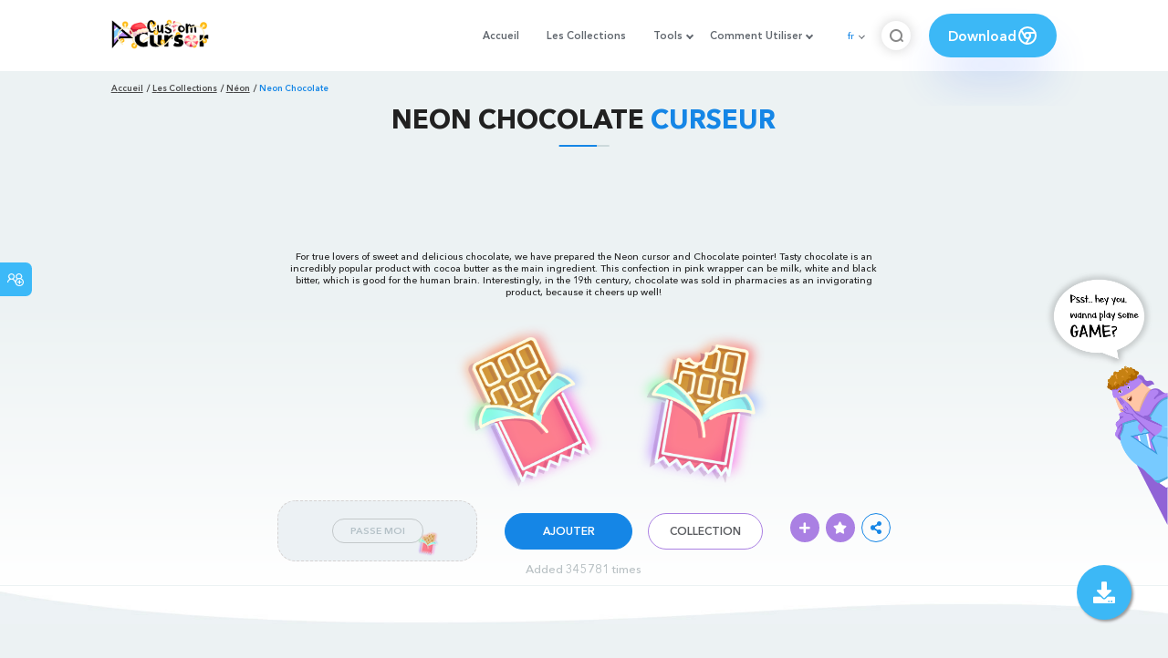

--- FILE ---
content_type: text/html; charset=utf-8
request_url: https://www.google.com/recaptcha/api2/aframe
body_size: 267
content:
<!DOCTYPE HTML><html><head><meta http-equiv="content-type" content="text/html; charset=UTF-8"></head><body><script nonce="esUqCRKoKgqtxqFKZkNcPw">/** Anti-fraud and anti-abuse applications only. See google.com/recaptcha */ try{var clients={'sodar':'https://pagead2.googlesyndication.com/pagead/sodar?'};window.addEventListener("message",function(a){try{if(a.source===window.parent){var b=JSON.parse(a.data);var c=clients[b['id']];if(c){var d=document.createElement('img');d.src=c+b['params']+'&rc='+(localStorage.getItem("rc::a")?sessionStorage.getItem("rc::b"):"");window.document.body.appendChild(d);sessionStorage.setItem("rc::e",parseInt(sessionStorage.getItem("rc::e")||0)+1);localStorage.setItem("rc::h",'1767595468937');}}}catch(b){}});window.parent.postMessage("_grecaptcha_ready", "*");}catch(b){}</script></body></html>